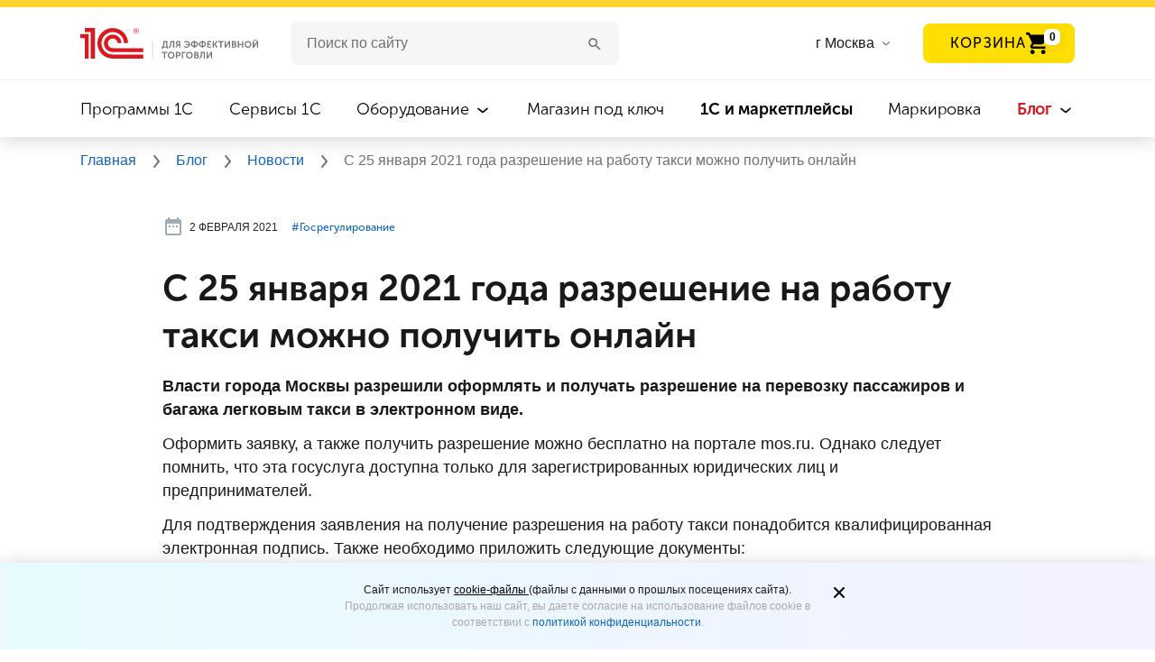

--- FILE ---
content_type: text/html; charset=UTF-8
request_url: https://torg.1c.ru/news/s-25-yanvarya-2021-goda-razreshenie-na-rabotu-taksi-mozhno-poluchit-onlayn/
body_size: 12458
content:
<!DOCTYPE html>
<html lang="ru">
<head prefix="og: http://ogp.me/ns# fb: http://ogp.me/ns/fb# article: http://ogp.me/ns/article#">
<meta http-equiv="X-UA-Compatible" content="IE=Edge">
<meta name="viewport" content="width=device-width, initial-scale=1, shrink-to-fit=no">
<meta name="title" content="С 25 января 2021 года разрешение на работу такси можно получить онлайн | Госрегулирование"/>
<title>С 25 января 2021 года разрешение на работу такси можно получить онлайн | Госрегулирование</title>
<meta http-equiv="Content-Type" content="text/html; charset=UTF-8"/>
<meta name="keywords" content="С 25 января 2021 года разрешение на работу такси можно получить онлайн | Госрегулирование | "/>
<meta name="description" content="С 25 января 2021 года разрешение на работу такси можно получить онлайн | Госрегулирование | "/>
<script data-skip-moving="true">(function(w,d,n){var cl="bx-core";var ht=d.documentElement;var htc=ht?ht.className:undefined;if(htc===undefined||htc.indexOf(cl)!==-1){return;}var ua=n.userAgent;if(/(iPad;)|(iPhone;)/i.test(ua)){cl+=" bx-ios";}else if(/Windows/i.test(ua)){cl+=' bx-win';}else if(/Macintosh/i.test(ua)){cl+=" bx-mac";}else if(/Linux/i.test(ua)&&!/Android/i.test(ua)){cl+=" bx-linux";}else if(/Android/i.test(ua)){cl+=" bx-android";}cl+=(/(ipad|iphone|android|mobile|touch)/i.test(ua)?" bx-touch":" bx-no-touch");cl+=w.devicePixelRatio&&w.devicePixelRatio>=2?" bx-retina":" bx-no-retina";if(/AppleWebKit/.test(ua)){cl+=" bx-chrome";}else if(/Opera/.test(ua)){cl+=" bx-opera";}else if(/Firefox/.test(ua)){cl+=" bx-firefox";}ht.className=htc?htc+" "+cl:cl;})(window,document,navigator);</script>
<link href="/bitrix/cache/css/s1/torg.1c.ru/page_ffe4a5534028cfb4d36953110ace0261/page_ffe4a5534028cfb4d36953110ace0261_v1.css?176898291228443" type="text/css" rel="stylesheet"/>
<link href="/bitrix/cache/css/s1/torg.1c.ru/template_d13347541a4d91b9e64ccc98507b9a37/template_d13347541a4d91b9e64ccc98507b9a37_v1.css?1768982927439395" type="text/css" data-template-style="true" rel="stylesheet"/>
<link rel="canonical" href="https://torg.1c.ru/news/s-25-yanvarya-2021-goda-razreshenie-na-rabotu-taksi-mozhno-poluchit-onlayn/"/>
<link rel="manifest" href="/local/templates/torg.1c.ru/manifest.webmanifest">
<link rel="preload" href="/local/html/fonts/Roboto/Roboto-Regular.ttf" as="font" type="font/truetype" crossorigin="anonymous">
<link rel="preload" href="/local/html/fonts/MuseoSansCyrl/MuseoSansCyrl-700.woff" as="font" type="font/woff" crossorigin="anonymous">
<link rel="preload" href="/local/html/fonts/MuseoSansCyrl/MuseoSansCyrl-300.woff" as="font" type="font/woff" crossorigin="anonymous">
<link rel="preload" href="/local/html/fonts/MuseoSansCyrl/MuseoSansCyrl-500.woff" as="font" type="font/woff" crossorigin="anonymous">
<meta property="og:type" content="article"><meta property="og:site_name" content="torg.1c.ru"><meta property="og:title" content="С 25 января 2021 года разрешение на работу такси можно получить онлайн | Госрегулирование"><meta property="og:description" content="&nbsp;"><meta property="og:image" content="https://torg.1c.ru/local/html/images/sharing-logo-1c.png"><meta property="og:updated_time" content="1769310088"><meta property="article:author" content="https://torg.1c.ru"><meta property="og:url" content="https://torg.1c.ru/news/s-25-yanvarya-2021-goda-razreshenie-na-rabotu-taksi-mozhno-poluchit-onlayn/">
<link rel="icon" type="image/svg+xml" href="/favicon.svg">
<link rel="icon" href="/favicon.ico" type="image/x-icon">
<link rel="shortcut icon" href="/favicon.ico" type="image/x-icon">
<meta name="yandex-verification" content="a1c0dc934a735c42"/>
<link rel="manifest" href="/manifest.json">
<meta name="yandex-verification" content="09e1361fc2630d4e"/>
<meta name="yandex-verification" content="d0fb34f006cd921e"/>
<meta name="yandex-verification" content="ed2ff92e4018bdda"/>
</head>
<body>
<header class="header">
<img class="headder__img-back" src="/local/html/redesign/header/img/xclouds.png.pagespeed.ic.sKQABDFepF.webp">
<div class="header__top-line"></div>
<div class="header__container-new">
<div class="headder__container-top">
<a href="/" title="1C для эффективной торговли">
<div class="headder__logo"></div>
</a>
<div class="header__burger-menu-sm">
<img class="header__burger-menu-line" width="32" height="32" src="/local/html/redesign/header/img/32x32xmenu.png.pagespeed.ic.p3BQaT0tJc.webp" alt="Меню">
<img class="header__burger-menu-cross" width="32" height="32" src="/local/html/redesign/header/img/32x32xclose.png.pagespeed.ic.dIXftp39PM.webp" alt="Меню">
</div>
<div class="header__wrapper-input">
<form class="header__input" action="/search/">
<input id="form__search--input" type="text" required name="q" value="" autocomplete="off" placeholder="Поиск по сайту">
<button class="clean_btn" aria-label="Поиск">
<svg class="icon header__icon-search search-btn">
<use xlink:href="#icon-search"></use>
</svg>
</button>
</form> </div>
<div class="header__list-cities">
<input type="text" placeholder="Введите название города" id="cities" class="header__input-cities suggestions-input hidden">
<label for="cities" class="header__label-cities">
<span>
г Москва </span>
<svg class="icon header__icon-arrow-list header__icon-arrow-list--cities">
<use xlink:href="#icon-arrow-list"></use>
</svg>
</label>
</div>
<div class="header__button-basket-container" id="header-basket"></div>
<nav class="header__navigation">
<ul class="header__navigation-item  ">
<li>
<a href="/programs/" title="Программы 1C">
Программы 1C </a>
<svg class="icon header__icon-arrow-list">
<use xlink:href="#icon-arrow-list"></use>
</svg>
</li>
</ul>
<ul class="header__navigation-item  ">
<li>
<a href="/services/" title="Сервисы 1C">
Сервисы 1C </a>
<svg class="icon header__icon-arrow-list">
<use xlink:href="#icon-arrow-list"></use>
</svg>
</li>
</ul>
<ul class="header__navigation-item  header__navigation-item_more">
<li>
<a href="/equipment/" title="Оборудование">
Оборудование </a>
<svg class="icon header__icon-arrow-list">
<use xlink:href="#icon-arrow-list"></use>
</svg>
</li>
<ul class="header__navigation-item-list">
<li class="header__navigation_subitem ">
<a href="/equipment/" title="Все оборудование" class="header__navigation-item-mb">
Все оборудование </a>
</li>
<li class="header__navigation_subitem ">
<a href="/equipment/kassy-samoobsluzhivaniya/" title="Кассы самообслуживания">
Кассы самообслуживания </a>
</li>
<li class="header__navigation_subitem ">
<a href="/equipment/onlayn-kassy/" title="Онлайн-кассы">
Онлайн-кассы </a>
</li>
<li class="header__navigation_subitem ">
<a href="/equipment/terminaly-sbora-dannykh/" title="Терминалы сбора данных">
Терминалы сбора данных </a>
</li>
<li class="header__navigation_subitem ">
<a href="/equipment/skanery-shtrikhkoda/" title="Сканеры штрихкода">
Сканеры штрихкода </a>
</li>
<li class="header__navigation_subitem ">
<a href="/equipment/printery-etiketok/" title="Принтеры этикеток и чеков">
Принтеры этикеток и чеков </a>
</li>
<li class="header__navigation_subitem ">
<a href="/equipment/pos-oborudovanie/" title="POS-оборудование">
POS-оборудование </a>
</li>
<li class="header__navigation_subitem ">
<a href="/equipment/denezhnye-yashchiki/" title="Денежные ящики">
Денежные ящики </a>
</li>
<li class="header__navigation_subitem ">
<a href="/equipment/vesy/" title="Весы">
Весы </a>
</li>
<li class="header__navigation_subitem ">
<a href="/equipment/other-equipment/" title="Прочее оборудование">
Прочее оборудование </a>
</li>
<li class="header__navigation_subitem ">
<a href="/equipment/litsenzii-na-obnovlenie-kkt/" title="Лицензии на обновление ККТ">
Лицензии на обновление ККТ </a>
</li>
</ul>
</ul>
<ul class="header__navigation-item  ">
<li>
<a href="/magazin-pod-klyuch/" title="Магазин под ключ">
Магазин под ключ </a>
<svg class="icon header__icon-arrow-list">
<use xlink:href="#icon-arrow-list"></use>
</svg>
</li>
</ul>
<ul class="header__navigation-item  ">
<li>
<a href="/marketplace/" title=" 1С и маркетплейсы">
<b style='font-weight: bold'>1С и маркетплейсы</b> </a>
<svg class="icon header__icon-arrow-list">
<use xlink:href="#icon-arrow-list"></use>
</svg>
</li>
</ul>
<ul class="header__navigation-item  ">
<li>
<a href="/mark/" title="Маркировка">
Маркировка </a>
<svg class="icon header__icon-arrow-list">
<use xlink:href="#icon-arrow-list"></use>
</svg>
</li>
</ul>
<ul class="header__navigation-item active header__navigation-item_more">
<li>
<a href="/blog/" title="Блог">
Блог </a>
<svg class="icon header__icon-arrow-list">
<use xlink:href="#icon-arrow-list"></use>
</svg>
</li>
<ul class="header__navigation-item-list">
<li class="header__navigation_subitem ">
<a href="/blog/" title="Все материалы" class="header__navigation-item-mb">
Все материалы </a>
</li>
<li class="header__navigation_subitem active">
<a href="/news/" title="Новости">
Новости </a>
</li>
<li class="header__navigation_subitem ">
<a href="/articles/" title="Статьи">
Статьи </a>
</li>
<li class="header__navigation_subitem ">
<a href="/cases/" title="Кейсы">
Кейсы </a>
</li>
<li class="header__navigation_subitem ">
<a href="/video/" title="Видео">
Видео </a>
</li>
<li class="header__navigation_subitem ">
<a href="/wiki/category-all-pages/" title="Википедия">
Википедия </a>
</li>
</ul>
</ul>
</nav>
</div>
<!--noindex-->
<span id="basket-right-block"></span>
<!--/noindex-->
</header>
<div class="bread-crumbs">
<div class="bread-crumbs__container" itemscope itemtype="https://schema.org/BreadcrumbList" typeof="BreadcrumbList">
<a itemprop="item" href="/" title="Главная">
<span itemprop="itemListElement" itemscope itemtype="http://schema.org/ListItem" property="itemListElement" typeof="ListItem">
Главная
<meta itemprop="name" property="name" content="Главная"/>
<meta itemprop="position" property="position" content="1"/>
<meta itemprop="item" property="item" content="https://torg.1c.ru/"/>
</span>
</a>
<svg class="icon header__icon-bread-crumbs">
<use xlink:href="#icon-bread-crumbs-arrow"></use>
</svg> <a itemprop="item" href="/blog/" title="Блог">
<span itemprop="itemListElement" itemscope itemtype="http://schema.org/ListItem" property="itemListElement" typeof="ListItem">
Блог
<meta itemprop="name" property="name" content="Блог"/>
<meta itemprop="position" property="position" content="2"/>
<meta itemprop="item" property="item" content="https://torg.1c.ru/blog/"/>
</span>
</a>
<svg class="icon header__icon-bread-crumbs">
<use xlink:href="#icon-bread-crumbs-arrow"></use>
</svg> <a itemprop="item" href="/news/" title="Новости">
<span itemprop="itemListElement" itemscope itemtype="http://schema.org/ListItem" property="itemListElement" typeof="ListItem">
Новости
<meta itemprop="name" property="name" content="Новости"/>
<meta itemprop="position" property="position" content="3"/>
<meta itemprop="item" property="item" content="https://torg.1c.ru/news/"/>
</span>
</a>
<svg class="icon header__icon-bread-crumbs">
<use xlink:href="#icon-bread-crumbs-arrow"></use>
</svg>
<span itemprop="itemListElement" itemscope itemtype="http://schema.org/ListItem" property="itemListElement" typeof="ListItem">
С 25 января 2021 года разрешение на работу такси можно получить онлайн
<meta itemprop="name" property="name" content="С 25 января 2021 года разрешение на работу такси можно получить онлайн"/>
<meta itemprop="position" property="position" content="4"/>
</span>
</div>
</div>
<noscript>
<div class="breadcrumbs">
<div class="breadcrumbs__block" style="background: #f5eded">
<div class="container">
<span>
Для корректной работы сайта, пожалуйста, включите поддержку JavaScript
</span>
</div>
</div>
</div>
</noscript>
<main class="infinity-load-articles" data-url="https://torg.1c.ru/news/s-25-yanvarya-2021-goda-razreshenie-na-rabotu-taksi-mozhno-poluchit-onlayn/" data-title="С 25 января 2021 года разрешение на работу такси можно получить онлайн | Госрегулирование" data-description="С 25 января 2021 года разрешение на работу такси можно получить онлайн | Госрегулирование | " data-keywords="С 25 января 2021 года разрешение на работу такси можно получить онлайн | Госрегулирование | " id="order-page" data-is-dev="1">
<section class="publications infinite-item" itemscope itemtype="http://schema.org/NewsArticle" vocab="http://Schema.org/" typeof="Article">
<div class="publications__content">
<link itemprop="mainEntityOfPage" property="mainEntityOfPage" href="https://torg.1c.ru"/>
<div itemprop="publisher" itemscope itemtype="https://schema.org/Organization" property="publisher" typeof="Organization">
<div itemprop="logo" itemscope itemtype="https://schema.org/ImageObject" property="logo" typeof="ImageObject">
<img itemprop="url image" property="url image" src="/local/html/images/xlogo.png.pagespeed.ic.DqyRc1Fjr5.webp" alt="1С для эффективной торговли" title="1С для эффективной торговли" style="display:none;"/>
</div>
<meta itemprop="name" property="name" content="1С для эффективной торговли">
<meta itemprop="telephone" content="">
<meta itemprop="address" content="Россия">
</div>
<span data-next-url="/news/v-moskve-poyavitsya-sovet-predprinimateley/" id="ajax_next_page" title="Загрузить ещё">
</span>
<div class="container container-wide">
<div class="article-top">
<div class="stats stats--top">
<div class="stats__row">
<div class="stats__row--mobile">
<span class="stats__item">
<meta itemprop="datePublished dateModified" content="2021-02-02"/>
<meta property="datePublished dateModified" content="2021-02-02"/>
<svg width="24" height="24" class="stats__icon">
<use xlink:href="#icon-calendar"></use>
</svg>
2 февраля 2021 </span>
</div>
<div class="stats__row--mobile">
<ul class="tags-list tags-list--hashtags" style="margin-right: 18px">
<li itemprop="about" class="tags">
<a href="/news/tag-gosregulirovanie/">#&#8291;Госрегулирование</a>
&nbsp
</li>
</ul>
</div>
</div>
<span class="stats__item stats__item--views">
</span>
</div>
</div>
<h1 class="headline-news" itemprop="headline" property="headline">
С 25 января 2021 года разрешение на работу такси можно получить онлайн </h1>
<div itemprop="articleBody" class="publications__content-body" property="articleBody">
<!--noindex--><a href="https://torg.1c.ru/" style="display:none; visibility: hidden;" title="empty" rel="nofollow"></a><!--/noindex--><p>
</p>
<p>
<b>Власти города Москвы разрешили оформлять и получать разрешение на перевозку пассажиров и багажа легковым такси в электронном виде.</b>
</p>
<p>
Оформить заявку, а также получить разрешение можно бесплатно на портале mos.ru. Однако следует помнить, что эта госуслуга доступна только для зарегистрированных юридических лиц и предпринимателей. 
</p>
<p>
Для подтверждения заявления на получение разрешения на работу такси понадобится квалифицированная электронная подпись. Также необходимо приложить следующие документы:
</p>
<p>
</p>
<ul>
<li>документ, удостоверяющий личность заявителя или его представителя; </li>
<li>свидетельство о регистрации транспортного средства; </li>
<li>договор лизинга или аренды автомобиля либо копию нотариально заверенной доверенности на право распоряжения транспортным средством; </li>
<li>доверенность, если обращается представитель заявителя. </li>
</ul>
<p>
</p>
<p>
Срок рассмотрения заявления составит 10 дней, а его статус можно отслеживать в личном кабинете. 
</p>
<p>
При этом, как и прежде, получить разрешение на осуществление услуг такси можно непосредственно в сервисном центре «Московский транспорт» по адресу: город Москва, Старая Басманная улица, дом 20, корпус 1.
</p>
<p>
<span style="color: #959595; font-size: 11pt;">Источник: </span>
<!--noindex--><a target="_blank" rel="noopener noreferrer" href="https://www.mos.ru/news/item/85517073/%20%20https://transport.mos.ru/mostrans/all_news/104842" title="Mos.ru"><span style="color: #959595; font-size: 11pt;">Mos.ru</span></a><!--/noindex--><br/>
</p>
<p>
</p>
<div>
<h3>Будет интересно:</h3>
<p>
&nbsp;—&nbsp;<a href="/news/v-rossii-zapretili-onlayn-prodazhu-kalyanov-i-nikotinosoderzhashchey-produktsii/" target="_blank" rel="noopener" title="В России запретили онлайн-продажу кальянов и никотиносодержащей продукции">В России запретили онлайн-продажу кальянов и никотиносодержащей продукции</a>
</p>
<p>
&nbsp;—&nbsp;<a href="/news/v-moskve-poyavitsya-sovet-predprinimateley/" target="_blank" rel="noopener" title="В Москве появится Совет предпринимателей">В Москве появится Совет предпринимателей</a>
</p>
<p>
&nbsp;—&nbsp;<a href="/news/chto-izmenilos-dlya-moskovskikh-rabotodateley-s-27-yanvarya/" target="_blank" rel="noopener" title="Что изменилось для московских работодателей с 27 января?">Что изменилось для московских работодателей с 27 января?</a>
</p>
<p>
&nbsp;—&nbsp;<a href="/news/pravitelstvo-mozhet-zafiksirovat-tseny-na-zerno-i-makarony/" target="_blank" rel="noopener" title="Правительство может зафиксировать цены на зерно и макароны">Правительство может зафиксировать цены на зерно и макароны</a>
</p>
</div>
</div>
<div>
<div class="mailing-tlg">
<a href="https://1c.link/to/FwbcbuM" class="mailing-tlg__block" title="Подписаться" target="_blank" rel="noopener">
<span class="mailing-tlg__description">
Важные новости 1С и торговли в <b class="mailing-tlg__description-link">телеграм-канале</b>
</span>
<span class="mailing-tlg__description--mobile">
Важные новости 1С и торговли в <b class="mailing-tlg__description-link">телеграм-канале</b>
</span>
<div class="mailing-tlg__button">
ПОДПИСАТЬСЯ
</div>
<div class="mailing-tlg__circle mailing-tlg__circle--first"></div>
<div class="mailing-tlg__circle mailing-tlg__circle--second"></div>
<div class="mailing-tlg__circle mailing-tlg__circle--fourth"></div>
<div class="mailing-tlg__circle mailing-tlg__circle--third"></div>
<div class="mailing-tlg__circle mailing-tlg__circle--fifth"></div>
</a>
<div class="mailing-tlg__img"></div>
</div>
</div>
<div class="publications__likely ">
<div class="mb-4">
<div class="font_h5">
<strong>Поделиться</strong>
</div>
<div class="ya-share2" data-url="https://torg.1c.ru/news/s-25-yanvarya-2021-goda-razreshenie-na-rabotu-taksi-mozhno-poluchit-onlayn/" data-title="С 25 января 2021 года разрешение на работу такси можно получить онлайн" data-size="l" data-services="vkontakte,telegram"></div>
</div>
</div>
</div>
</div>
</section>
<div class="container news-loading" id="loading" style="margin-top: 20px;">
Загрузка
<svg class="icon icon-spin rotating" style="margin-left: 0;">
<use xlink:href="#icon-spin"></use>
</svg>
</div>
<div id="makeOrder" role="dialog" aria-hidden="true" aria-labelledby="myModalLabel" class="modal fade">
<div role="document" class="modal-dialog" style="">
<div class="modal-content form__location">
<button type="button" class="close close-modal" aria-label="Закрыть" data-dismiss="modal">×
</button>
<div class="container">
<div class="d-sm-flex align-items-center mb-5 mb-sm-0">
<div class="mr-auto pl-mb-56 ml-mb-n15" v-show="modal.showTitle">
<div class="font_h2" v-html="modal.title"></div>
<div class="font_h4" v-html="modal.subtitle"></div>
</div>
</div>
<add-to-basket ref="basket"></add-to-basket>
</div>
</div>
</div>
</div>
</main>
<div class="new-banner">
<div class="new-banner__container">
<div class="new-banner__contant new-banner__contant_color-black">
<div class="new-banner__content-title">
Свежие бизнес-новости, кейсы и статьи в наших соцсетях </div>
<p class="new-banner__content-description">
Почитать. Пообщаться. Задать вопрос <img style="margin-left: 0;" src="/local/html/redesign/pop-app/img/20x20xsmail.png.pagespeed.ic.1iBcWxYDWI.webp" class="new-banner__smail" width="20" height="20"> </p>
<div class="new-banner__social-network-wrapper">
<a href="https://vk.com/smb_1c" target="_blank" rel="noopener noreferrer" class="new-banner__social-network" title="VK">
<div class="new-banner__social-network">
<div class="new-banner__social-network--icon" style="background-image:url(/local/html/images/svg/vk.svg)"></div>
</div>
</a>
<a href="https://zen.yandex.ru/id/5dee19b18f011100b9433ecb" target="_blank" rel="noopener noreferrer" class="new-banner__social-network" title="Яндекс.Дзен">
<div class="new-banner__social-network">
<div class="new-banner__social-network--icon" style="background-image:url(/local/html/images/svg/yandeks-dzen.svg)"></div>
</div>
</a>
<a href="https://t.me/torg1c_ru" target="_blank" rel="noopener noreferrer" class="new-banner__social-network" title="Телеграм">
<div class="new-banner__social-network">
<div class="new-banner__social-network--icon" style="background-image:url(/local/html/images/svg/telegram.svg)"></div>
</div>
</a>
</div>
</div>
</div>
<picture>
<source media="(max-width: 767px)" srcset="/upload/iblock/354/xugtkxa7jyn69wlwvhr9buroyk5h8q906.jpg.pagespeed.ic.iPdg0SfbYN.webp">
<source media="(max-width: 1024px)" srcset="/upload/iblock/bf6/xvzqkpqoo1ny425x60oc935eb5yr1bqc3.jpg.pagespeed.ic.ibgbSKAU2p.webp">
<img class="new-banner__img" src="/upload/iblock/6ea/xxpgwua9gb9dq5kbxbv48ifa19cfdsfay.jpg.pagespeed.ic.QNQw-qJ2hD.webp" alt="Свежие бизнес-новости, кейсы  и статьи в наших соцсетях">
</picture>
</div>
<span id="ajax_next_page_after" title="Загрузить ещё">
</span>
<footer class="footer">
<div id="footer-modal-menu-others--tablet"></div>
<div class="footer__back-1"></div>
<div class="footer__back-2"></div>
<div class="footer__container">
<div class="footer__column-1">
<div>
<a href="/" title="1С для эффективной торговли">
<div class="footer__logo"></div>
</a>
<div id="footer-menu--tablet"></div>
</div>
<p class="footer__copyright">
© 1С, 2026. Все права защищены
</p>
</div>
<div id="footer-menu--desktop"></div>
<div id="footer-menu--socials"></div>
</div>
</footer>
<noscript><div><img src="https://mc.yandex.ru/watch/46973862" style="position:absolute; left:-9999px;" alt=""/></div></noscript>
<noscript><img src="https://vk.com/rtrg?p=VK-RTRG-1606372-6rE0G" style="position:fixed; left:-999px;" alt=""/>
</noscript>
<div class="content-modal modal fade" id="content-popup" tabindex="-1" role="dialog" aria-labelledby="exampleModalLabel" aria-hidden="true">
<div class="modal-dialog" role="document">
<span class="modal-close"></span>
<div class="modal-content"></div>
</div>
</div>
<div class="alert alert-cookie alert-dismissable" id="cookie-info">
<div class="alert-wrap">
<div class="mgb10 text-center">
</div>
<span aria-hidden="true" data-dismiss="alert" class="close-cookie" type="button">
<svg width="24" height="24" viewBox="0 0 24 24" fill="none" xmlns="http://www.w3.org/2000/svg">
<g id="Icon/Outline/close">
<path id="cookieMask" fill-rule="evenodd" clip-rule="evenodd" d="M13.414 11.9998L17.707 7.70676C18.098 7.31576 18.098 6.68376 17.707 6.29276C17.316 5.90176 16.684 5.90176 16.293 6.29276L12 10.5858L7.70701 6.29276C7.31601 5.90176 6.68401 5.90176 6.29301 6.29276C5.90201 6.68376 5.90201 7.31576 6.29301 7.70676L10.586 11.9998L6.29301 16.2928C5.90201 16.6838 5.90201 17.3158 6.29301 17.7068C6.48801 17.9018 6.74401 17.9998 7.00001 17.9998C7.25601 17.9998 7.51201 17.9018 7.70701 17.7068L12 13.4138L16.293 17.7068C16.488 17.9018 16.744 17.9998 17 17.9998C17.256 17.9998 17.512 17.9018 17.707 17.7068C18.098 17.3158 18.098 16.6838 17.707 16.2928L13.414 11.9998Z" fill="#231F20"/>
<mask id="cookieMask0" mask-type="alpha" maskUnits="userSpaceOnUse" x="5" y="5" width="14" height="13">
<path id="cookieMask_2" fill-rule="evenodd" clip-rule="evenodd" d="M13.414 11.9998L17.707 7.70676C18.098 7.31576 18.098 6.68376 17.707 6.29276C17.316 5.90176 16.684 5.90176 16.293 6.29276L12 10.5858L7.70701 6.29276C7.31601 5.90176 6.68401 5.90176 6.29301 6.29276C5.90201 6.68376 5.90201 7.31576 6.29301 7.70676L10.586 11.9998L6.29301 16.2928C5.90201 16.6838 5.90201 17.3158 6.29301 17.7068C6.48801 17.9018 6.74401 17.9998 7.00001 17.9998C7.25601 17.9998 7.51201 17.9018 7.70701 17.7068L12 13.4138L16.293 17.7068C16.488 17.9018 16.744 17.9998 17 17.9998C17.256 17.9998 17.512 17.9018 17.707 17.7068C18.098 17.3158 18.098 16.6838 17.707 16.2928L13.414 11.9998Z" fill="white"/>
</mask>
<g mask="url(#cookieMask0)">
<g id="&#240;&#159;&#142;&#168; Color">
<rect id="cookieBase" width="24" height="24" fill="#0D1C2E"/>
</g>
</g>
</g>
</svg>
</span>
</div>
</div>
<div id="footer-button-add-to-basket"></div>
<script type="application/ld+json">
    {
        "@context": "https://schema.org",
        "@type": "Organization",
        "name": "torg.1c.ru",
        "url": "https://torg.1c.ru",
        "sameAs": [
        ]
    }
</script>
<div class="popup-Poplavok"></div>
<script>if(!window.BX)window.BX={};if(!window.BX.message)window.BX.message=function(mess){if(typeof mess==='object'){for(let i in mess){BX.message[i]=mess[i];}return true;}};</script>
<script>(window.BX||top.BX).message({"JS_CORE_LOADING":"Загрузка...","JS_CORE_NO_DATA":"- Нет данных -","JS_CORE_WINDOW_CLOSE":"Закрыть","JS_CORE_WINDOW_EXPAND":"Развернуть","JS_CORE_WINDOW_NARROW":"Свернуть в окно","JS_CORE_WINDOW_SAVE":"Сохранить","JS_CORE_WINDOW_CANCEL":"Отменить","JS_CORE_WINDOW_CONTINUE":"Продолжить","JS_CORE_H":"ч","JS_CORE_M":"м","JS_CORE_S":"с","JSADM_AI_HIDE_EXTRA":"Скрыть лишние","JSADM_AI_ALL_NOTIF":"Показать все","JSADM_AUTH_REQ":"Требуется авторизация!","JS_CORE_WINDOW_AUTH":"Войти","JS_CORE_IMAGE_FULL":"Полный размер"});</script><script src="/bitrix/js/main/core/core.min.js?1765891655229643"></script><script>BX.Runtime.registerExtension({"name":"main.core","namespace":"BX","loaded":true});</script>
<script>BX.setJSList(["\/bitrix\/js\/main\/core\/core_ajax.js","\/bitrix\/js\/main\/core\/core_promise.js","\/bitrix\/js\/main\/polyfill\/promise\/js\/promise.js","\/bitrix\/js\/main\/loadext\/loadext.js","\/bitrix\/js\/main\/loadext\/extension.js","\/bitrix\/js\/main\/polyfill\/promise\/js\/promise.js","\/bitrix\/js\/main\/polyfill\/find\/js\/find.js","\/bitrix\/js\/main\/polyfill\/includes\/js\/includes.js","\/bitrix\/js\/main\/polyfill\/matches\/js\/matches.js","\/bitrix\/js\/ui\/polyfill\/closest\/js\/closest.js","\/bitrix\/js\/main\/polyfill\/fill\/main.polyfill.fill.js","\/bitrix\/js\/main\/polyfill\/find\/js\/find.js","\/bitrix\/js\/main\/polyfill\/matches\/js\/matches.js","\/bitrix\/js\/main\/polyfill\/core\/dist\/polyfill.bundle.js","\/bitrix\/js\/main\/core\/core.js","\/bitrix\/js\/main\/polyfill\/intersectionobserver\/js\/intersectionobserver.js","\/bitrix\/js\/main\/lazyload\/dist\/lazyload.bundle.js","\/bitrix\/js\/main\/polyfill\/core\/dist\/polyfill.bundle.js","\/bitrix\/js\/main\/parambag\/dist\/parambag.bundle.js"]);</script>
<script>BX.Runtime.registerExtension({"name":"fx","namespace":"window","loaded":true});</script>
<script>(window.BX||top.BX).message({"LANGUAGE_ID":"ru","FORMAT_DATE":"DD.MM.YYYY","FORMAT_DATETIME":"DD.MM.YYYY HH:MI:SS","COOKIE_PREFIX":"BITRIX_SM","SERVER_TZ_OFFSET":"10800","UTF_MODE":"Y","SITE_ID":"s1","SITE_DIR":"\/","USER_ID":"","SERVER_TIME":1769223688,"USER_TZ_OFFSET":0,"USER_TZ_AUTO":"Y","bitrix_sessid":"98b72086065be448a5b1b90dfbbc1f09"});</script><script src="/bitrix/cache/js/s1/torg.1c.ru/kernel_main/kernel_main_v1.js?1768987447158483"></script>
<script>BX.setJSList(["\/bitrix\/js\/main\/core\/core_fx.js","\/bitrix\/js\/main\/session.js","\/bitrix\/js\/main\/pageobject\/dist\/pageobject.bundle.js","\/bitrix\/js\/main\/core\/core_window.js","\/bitrix\/js\/main\/date\/main.date.js","\/bitrix\/js\/main\/core\/core_date.js","\/bitrix\/js\/main\/utils.js","\/local\/templates\/torg.1c.ru\/js\/isViewedElement.js","\/local\/templates\/torg.1c.ru\/components\/torg1c\/news.detail\/torg.1c.ru.news.detail.news.v3\/script.js","\/local\/node_modules\/vue\/dist\/vue.min.js","\/local\/node_modules\/jquery\/dist\/jquery.min.js","\/local\/html\/redesign\/header\/js\/right-basket.js","\/local\/html\/redesign\/header\/js\/burger-menu.js","\/local\/html\/redesign\/header\/js\/jquery.suggestions.min.js","\/local\/templates\/torg.1c.ru\/js\/add-to-home.js","\/local\/templates\/torg.1c.ru\/js\/magic-span.js","\/local\/templates\/torg.1c.ru\/js\/iframe-snippet.js","\/local\/templates\/torg.1c.ru\/components\/torg1c\/geo.data\/torg.1c.ru.geo.data.in_header.city.change.v2\/script.js","\/local\/node_modules\/es6-promise\/dist\/es6-promise.min.js","\/local\/node_modules\/es6-promise\/dist\/es6-promise.auto.min.js","\/local\/node_modules\/axios\/dist\/axios.min.js","\/local\/node_modules\/qs\/dist\/qs.min.js","\/local\/html\/libs\/popper.min.js","\/local\/html\/libs\/bootstrap.bundle.min.js","\/local\/html\/libs\/bootstrap.min.js","\/local\/templates\/torg.1c.ru\/main.js","\/local\/html\/js\/main.js","\/local\/templates\/torg.1c.ru\/js\/basket-products.js","\/local\/templates\/torg.1c.ru\/js\/yandex-metrika-goals.js","\/local\/templates\/torg.1c.ru\/js\/vk-pixel-goals.js","\/local\/api\/api.js","\/local\/js\/mdetect.js","\/local\/node_modules\/picturefill\/dist\/picturefill.min.js","\/check\/add-to-basket.js","\/local\/templates\/torg.1c.ru\/js\/jquery.maskedinput.min.js","\/local\/templates\/torg.1c.ru\/js\/select2\/js\/select2.js","\/local\/html\/libs\/slick-1.8.0\/slick\/slick.min.js","\/local\/html\/publication\/js\/custom.js","\/local\/html\/redesign\/components\/drop-list\/drop-list.js","\/local\/html\/js\/snippet-image-popup.js","\/local\/html\/js\/popup.js"]);</script>
<script>BX.setCSSList(["\/local\/templates\/torg.1c.ru\/components\/torg1c\/news.detail\/torg.1c.ru.news.detail.news.v3\/style.css","\/check\/check.form.css","\/local\/html\/redesign\/pop-app\/css\/new-banner.css","\/local\/html\/redesign\/pop-app\/css\/pop-app.css","\/local\/html\/redesign\/header\/css\/fonts.css","\/local\/html\/sass\/main.css","\/local\/html\/redesign\/header\/css\/header.css","\/local\/html\/redesign\/header\/css\/bread-crumbs.css","\/local\/html\/redesign\/header\/css\/suggestions.min.css","\/local\/html\/redesign\/footer\/css\/footer.css","\/local\/templates\/torg.1c.ru\/css\/add-to-home.css","\/local\/templates\/torg.1c.ru\/components\/bitrix\/search.form\/torg.1c.ru.search.form.v2\/style.css","\/local\/templates\/torg.1c.ru\/bugfix.css","\/local\/html\/publication-list\/sass\/publication-cards.css","\/local\/templates\/torg.1c.ru\/css\/cookie.css","\/local\/templates\/torg.1c.ru\/styles.css","\/local\/templates\/torg.1c.ru\/css\/snippets.css","\/local\/html\/redesign\/news\/style.css","\/local\/html\/basket\/sass\/main.css","\/local\/html\/basket_new\/sass\/main.css","\/local\/templates\/torg.1c.ru\/js\/select2\/css\/select2.min.css","\/local\/node_modules\/@fortawesome\/fontawesome-free\/css\/all.css","\/local\/templates\/torg.1c.ru\/components\/bitrix\/sale.basket.basket\/torg.1c.ru.sale.basket.v2\/style.css","\/local\/html\/publication\/sass\/style.css","\/local\/html\/publication\/bugfix.css","\/local\/html\/libs\/slick-1.8.0\/slick\/slick.css","\/local\/html\/equipment\/section\/sass\/equipment__goods.css","\/local\/html\/redesign\/components\/drop-list\/drop-list.css","\/local\/html\/redesign\/components\/assistant\/assistant.css","\/local\/html\/js\/popup.css"]);</script>
<script defer>window.addEventListener('load',function(){$('.snip-image-popup img').on('click',function(e){e.preventDefault();var img=document.createElement('img');img.src=$(this).parent('a').attr('href');img.alt=$(this).attr('alt');$('#content-popup .modal-content').html(img);$('#content-popup').modal('show');});});</script>
<script>window.banner_count=0+1</script>
<script src="/bitrix/cache/js/s1/torg.1c.ru/template_b365ca601b06997eb05f4e7c66ad8547/template_b365ca601b06997eb05f4e7c66ad8547_v1.js?1768982927661477"></script>
<script src="/bitrix/cache/js/s1/torg.1c.ru/page_f8952b45c061dddcbe330862a6ad8d6f/page_f8952b45c061dddcbe330862a6ad8d6f_v1.js?1768982912103408"></script>
<script src="https://yastatic.net/share2/share.js" defer></script>
<script defer>if(typeof processAllMagicSpans==='function'){setTimeout(function(){$(document).ready(function(){processAllMagicSpans();});},0);}</script>
<script async>document.addEventListener('DOMContentLoaded',function(){const modalMenuOthers=document.getElementById('footer-modal-menu-others--tablet');if(modalMenuOthers){fetch('/local/ajax/components-include/block-footer-modal-menu-others--tablet.php?ajax=Y').then(response=>response.text()).then(data=>{const temp=document.createElement('div');temp.innerHTML=data;modalMenuOthers.replaceWith(...temp.childNodes);processAllMagicSpans();});}});</script>
<script async>document.addEventListener('DOMContentLoaded',function(){const footerMenuTablet=document.getElementById('footer-menu--tablet');if(footerMenuTablet){fetch('/local/ajax/components-include/block-footer-menu--tablet.php?ajax=Y').then(response=>response.text()).then(data=>{const temp=document.createElement('div');temp.innerHTML=data;footerMenuTablet.replaceWith(...temp.childNodes);processAllMagicSpans();});}});</script>
<script async>document.addEventListener('DOMContentLoaded',function(){const modalMenuDesktop=document.getElementById('footer-menu--desktop');if(modalMenuDesktop){fetch('/local/ajax/components-include/block-footer-menu--desktop.php?ajax=Y').then(response=>response.text()).then(data=>{const temp=document.createElement('div');temp.innerHTML=data;modalMenuDesktop.replaceWith(...temp.childNodes);processAllMagicSpans();});}});</script>
<script async>document.addEventListener('DOMContentLoaded',function(){const footerMenuSocials=document.getElementById('footer-menu--socials');if(footerMenuSocials){fetch('/local/ajax/components-include/block-footer-menu-socials.php?ajax=Y').then(response=>response.text()).then(data=>{const temp=document.createElement('div');temp.innerHTML=data;footerMenuSocials.replaceWith(...temp.childNodes);processAllMagicSpans();});}});</script>
<script>var chromeVersion=0;if(BX.browser.IsChrome()){var version=navigator.userAgent.match(/Chrome\/(\S+)/);chromeVersion=version?version[1].split('.')[0]:0;}if((0<chromeVersion&&60>chromeVersion)||BX.browser.IsIE11()){var bodyElement=$('body');if(bodyElement){bodyElement.append("<script src=\"/local/templates/torg.1c.ru/js/yandex-metrika-goals.js\"><\/script>");bodyElement.append("<script src=\"/local/templates/torg.1c.ru/js/vk-pixel-goals.js\"><\/script>");}}</script>
<script>(function(m,e,t,r,i,k,a){m[i]=m[i]||function(){(m[i].a=m[i].a||[]).push(arguments)};m[i].l=1*new Date();for(var j=0;j<document.scripts.length;j++){if(document.scripts[j].src===r){return;}}k=e.createElement(t),a=e.getElementsByTagName(t)[0],k.async=1,k.src=r,a.parentNode.insertBefore(k,a)})(window,document,"script","https://mc.yandex.ru/metrika/tag.js","ym");ym(46973862,"init",{clickmap:true,trackLinks:true,accurateTrackBounce:true,webvisor:true,ecommerce:"dataLayer"});</script>
<script>!function(){var t=document.createElement("script");t.type="text/javascript",t.async=false,t.defer=!0,t.src='https://vk.com/js/api/openapi.js?169',t.onload=function(){if(window.VK){VK.Retargeting.Init("VK-RTRG-1606372-6rE0G");VK.Retargeting.Hit();VK.Retargeting.Init("VK-RTRG-513931-gnBnQ");VK.Retargeting.Hit();let dir=document.location.pathname;if(0===dir.indexOf("/equipment/")){if(0===dir.indexOf("/equipment/skanery-shtrikhkoda/")){VK.Retargeting.Add(39627199);console.log('vk: ЦА Торга_сканеры ШК');}else if(0===dir.indexOf("/equipment/terminaly-sbora-dannykh/")){VK.Retargeting.Add(39628206);console.log('vk: ЦА Торга_ТСД');}else if(0===dir.indexOf("/equipment/onlayn-kassy/")){VK.Retargeting.Add(39628336);console.log('vk: ЦА Торга_ККТ');}else if(0===dir.indexOf("/equipment/printery-etiketok/")){VK.Retargeting.Add(39628350);console.log('vk: ЦА Торга_принтеры_этикеток');}else if(0===dir.indexOf("/equipment/pos-oborudovanie/")){VK.Retargeting.Add(39628435);console.log('vk: ЦА Торга_POS');}}else if(0===dir.indexOf("/articles/")){vkGoal('page_view');}}},document.head.appendChild(t)}();</script>
<script>window.onload_counters=true</script>
<script>document.addEventListener('DOMContentLoaded',function(){'use strict';let close=document.querySelector('#cookie-info .close-cookie');let text='Cайт использует <a id="cookie-link"    href="https://ru.wikipedia.org/wiki/Cookie"    target="_blank"    rel="noopener norefferer">cookie-файлы </a> (файлы с данными о прошлых посещениях сайта). <br> <span class="grey">Продолжая использовать наш сайт, вы даете согласие на использование файлов cookie  в соответствии с <a href="/privacy-policy/">политикой конфиденциальности</a>.</span>';let select=$(".mgb10");select.append(text);if(close){close.addEventListener('click',function(){let date=new Date(new Date().getTime()+(86400*1000*365*10));document.cookie="COOKIE-INFO-HIDE=Y; path=/; expires="+date.toUTCString();});}});</script>
<script>$(document).ready(function(){const footerConsult=document.getElementById('footer-button-add-to-basket');if(footerConsult){fetch('/local/ajax/components-include/block-footer-button-consult.php?ajax=Y&show-widget-button=1').then(response=>response.text()).then(data=>{const temp=document.createElement('div');temp.innerHTML=data;footerConsult.replaceWith(...temp.childNodes);appendScript('/local/templates/torg.1c.ru/js/button-add-to-basket.js');});}function appendScript(src){let script=document.createElement('script');script.src=src;document.head.appendChild(script);}});</script>
<script src="/local/templates/torg.1c.ru/js/async-svg.js?eabe39d1a3b3dd54ce500e4857ad5a7c" defer></script>
</body>
</html>
